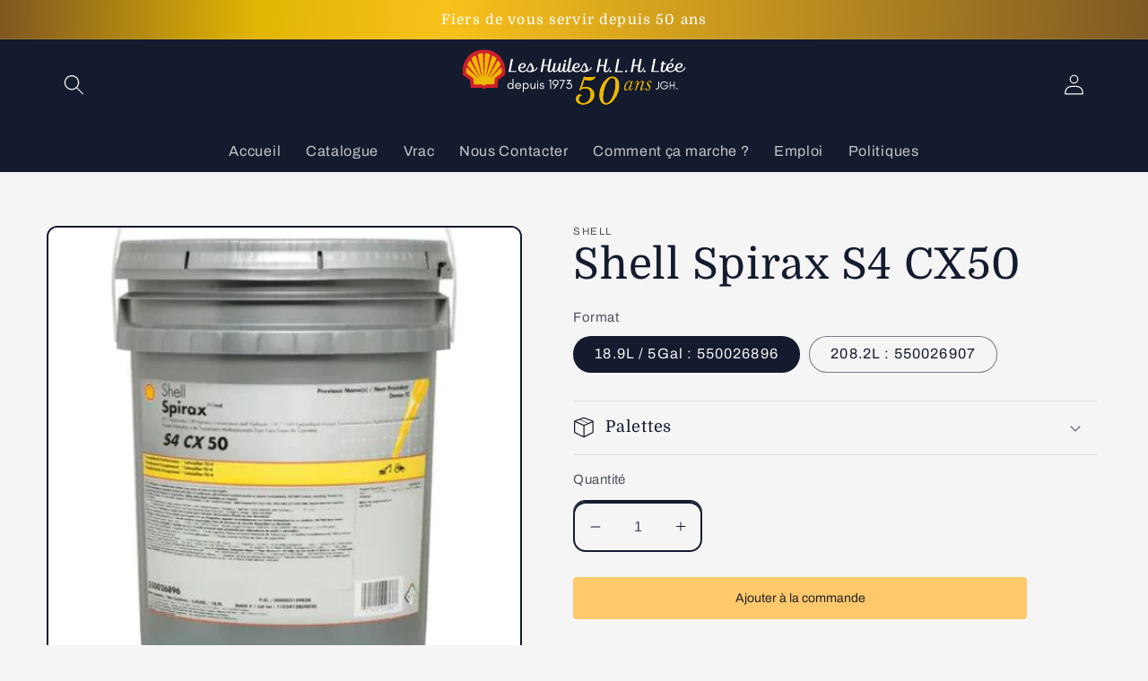

--- FILE ---
content_type: image/svg+xml
request_url: https://hlhclients.com/cdn/shop/files/Logos_50_ans_1_f7b6ecfb-4951-4744-8b92-b9b537e6d587.svg?v=1698679612&width=500
body_size: 50058
content:
<svg xmlns="http://www.w3.org/2000/svg" xmlns:xlink="http://www.w3.org/1999/xlink" width="600" zoomAndPan="magnify" viewBox="0 0 450 149.999998" height="200" preserveAspectRatio="xMidYMid meet" version="1.0"><defs><filter x="0%" y="0%" width="100%" height="100%" id="1c7dff4f2e"><feColorMatrix values="0 0 0 0 1 0 0 0 0 1 0 0 0 0 1 0 0 0 1 0" color-interpolation-filters="sRGB"/></filter><filter x="0%" y="0%" width="100%" height="100%" id="18991ed910"><feColorMatrix values="0 0 0 0 1 0 0 0 0 1 0 0 0 0 1 0.2126 0.7152 0.0722 0 0" color-interpolation-filters="sRGB"/></filter><g/><clipPath id="471ec7191d"><path d="M 1 4 L 88 4 L 88 83.964844 L 1 83.964844 Z M 1 4 " clip-rule="nonzero"/></clipPath><image x="0" y="0" width="440" xlink:href="[data-uri]" id="63f595b364" height="374" preserveAspectRatio="xMidYMid meet"/><mask id="5034e331f7"><g filter="url(#1c7dff4f2e)"><g filter="url(#18991ed910)" transform="matrix(0.24, 0, 0, 0.24, 219.599991, 46.319999)"><image x="0" y="0" width="440" xlink:href="[data-uri]" height="374" preserveAspectRatio="xMidYMid meet"/></g></g></mask><image x="0" y="0" width="440" xlink:href="[data-uri]" id="56f08e74d8" height="374" preserveAspectRatio="xMidYMid meet"/><image x="0" y="0" width="277" xlink:href="[data-uri]" id="76f64c451d" height="187" preserveAspectRatio="xMidYMid meet"/><mask id="6fa0d5fa62"><g filter="url(#1c7dff4f2e)"><g filter="url(#18991ed910)" transform="matrix(0.24, 0, 0, 0.24, 320.639985, 52.319999)"><image x="0" y="0" width="277" xlink:href="[data-uri]" height="187" preserveAspectRatio="xMidYMid meet"/></g></g></mask><image x="0" y="0" width="277" xlink:href="[data-uri]" id="832f786c97" height="187" preserveAspectRatio="xMidYMid meet"/></defs><g clip-path="url(#471ec7191d)"><path fill="#ce1f2c" d="M 43.652344 83.957031 C 42.582031 83.792969 41.507812 83.265625 40.476562 82.378906 L 39.851562 81.851562 L 28.855469 81.851562 C 20.148438 81.851562 17.847656 81.824219 17.8125 81.726562 C 17.785156 81.660156 17.65625 80.558594 17.519531 79.292969 L 17.171875 76.179688 L 16.914062 73.921875 L 16.609375 71.214844 L 16.261719 68.050781 L 16 65.871094 C 15.953125 65.644531 14.824219 64.796875 9.253906 60.828125 L 2.285156 55.832031 C 2.023438 55.617188 2 55.519531 1.8125 54 C 0.289062 41.671875 3.132812 30.917969 10.574219 20.832031 C 12.410156 18.34375 13.964844 16.578125 15.671875 15.035156 C 20.609375 10.585938 26.105469 7.546875 32.523438 5.710938 C 38.175781 4.117188 43.910156 3.691406 49.738281 4.429688 C 57.972656 5.484375 65.632812 8.859375 72.117188 14.292969 C 73.84375 15.738281 76.34375 18.300781 77.441406 19.738281 C 84.964844 29.628906 88.140625 40.996094 86.917969 53.652344 C 86.859375 54.230469 86.789062 54.839844 86.753906 55.003906 C 86.707031 55.261719 86.1875 55.683594 83.1875 57.914062 L 72.921875 65.554688 L 72.804688 66.59375 L 72.019531 73.8125 L 71.132812 81.601562 C 71.117188 81.621094 66.210938 81.671875 60.234375 81.707031 L 49.371094 81.773438 L 48.71875 82.308594 C 47.109375 83.625 45.328125 84.203125 43.65625 83.945312 Z M 43.652344 83.957031 " fill-opacity="1" fill-rule="nonzero"/></g><path fill="#edb900" d="M 46.128906 76.535156 C 46.574219 76.3125 47.085938 75.929688 47.625 75.417969 L 48.4375 74.636719 L 56.585938 74.5625 L 64.792969 74.332031 C 64.820312 74.242188 64.867188 73.855469 64.898438 73.472656 L 65.105469 71.414062 L 65.960938 63.078125 L 66.085938 61.820312 L 79.355469 52.078125 C 79.605469 51.890625 79.910156 49.945312 79.972656 48.125 C 80.039062 46.214844 79.917969 44.855469 79.546875 43.335938 C 79.25 42.144531 78.601562 40.445312 78.4375 40.445312 C 78.375 40.445312 74.492188 44.324219 69.804688 49.066406 L 58.941406 60.058594 L 56.550781 62.246094 C 56.484375 62 56.683594 61.699219 58.871094 58.964844 L 67.066406 48.636719 L 77.671875 35.160156 C 77.726562 34.957031 77.269531 33.347656 76.925781 32.523438 C 76.523438 31.59375 75.734375 30.234375 74.917969 29.15625 C 74.195312 28.179688 72.324219 26.148438 72.238281 26.246094 C 72.214844 26.273438 71.5 27.515625 70.65625 29.007812 L 55.078125 56.457031 L 53.148438 59.753906 C 53.066406 59.835938 52.929688 59.859375 52.804688 59.820312 C 52.382812 59.6875 52.539062 59.226562 54.257812 55.550781 L 66.050781 30.238281 L 69.457031 22.761719 C 69.457031 22.460938 68.726562 21.445312 67.9375 20.648438 C 67.035156 19.734375 65.566406 18.617188 64.28125 17.859375 C 63.148438 17.191406 60.929688 16.070312 60.867188 16.132812 C 60.824219 16.171875 60.632812 16.84375 59.167969 22.027344 L 49.523438 56.152344 C 49.085938 57.726562 49.027344 57.859375 48.792969 57.859375 C 48.488281 57.859375 48.464844 57.609375 48.675781 56.519531 L 49.332031 53.089844 L 49.722656 51.03125 L 56.648438 14.195312 L 56.410156 14.019531 C 54.847656 12.863281 52.933594 12.238281 50.160156 11.984375 C 49.003906 11.878906 46.433594 11.886719 46.335938 11.996094 C 46.3125 12.023438 46.242188 13.597656 46.175781 15.503906 L 45.058594 47.96875 L 44.816406 54.566406 C 44.6875 58.292969 44.652344 58.558594 44.300781 58.558594 C 44.113281 58.558594 44.082031 58.257812 43.960938 55.195312 L 43.40625 42.25 L 43.203125 37.480469 L 42.851562 29.503906 L 42.699219 25.890625 L 42.566406 22.578125 L 42.136719 12.527344 L 42.113281 11.824219 L 41.308594 11.746094 C 39.453125 11.558594 36.835938 11.855469 35.140625 12.441406 C 34.257812 12.75 32.871094 13.453125 32.222656 13.925781 L 31.765625 14.257812 L 37.835938 44.574219 L 40.457031 57.953125 C 40.457031 58.332031 40.207031 58.441406 39.941406 58.175781 C 39.761719 57.996094 38.148438 52.484375 34.441406 39.375 L 33.433594 35.863281 L 30.515625 25.65625 L 27.816406 16.300781 C 27.679688 16.0625 24.898438 17.296875 23.476562 18.230469 C 21.839844 19.320312 20.453125 20.667969 19.316406 22.273438 L 18.902344 22.867188 L 35.625 57.785156 C 36.019531 58.609375 36.351562 59.421875 36.367188 59.585938 C 36.398438 60.007812 36.109375 60.054688 35.773438 59.683594 C 35.632812 59.527344 34.410156 57.503906 33.054688 55.183594 L 16.265625 26.496094 C 16.109375 26.328125 14.164062 28.609375 13.1875 30.105469 C 12.117188 31.742188 11.355469 33.679688 11.195312 35.160156 L 11.128906 35.816406 L 18.332031 44.660156 L 29.085938 57.847656 C 31.144531 60.375 32.621094 62.269531 32.605469 62.363281 C 32.585938 62.457031 32.460938 62.539062 32.335938 62.554688 C 32.066406 62.589844 31.238281 61.777344 21.09375 51.433594 L 10.011719 40.304688 C 9.804688 40.515625 9.085938 43.039062 8.792969 44.609375 C 8.519531 46.070312 8.542969 49.300781 8.839844 50.734375 C 8.996094 51.488281 9.121094 51.847656 9.28125 52.007812 C 9.484375 52.207031 11.207031 53.527344 19.855469 60.101562 L 22.773438 62.328125 L 22.890625 63.332031 L 23.164062 65.691406 L 23.457031 68.199219 L 23.859375 71.761719 L 24.167969 74.398438 L 24.214844 74.625 L 40.695312 74.625 L 41.28125 75.265625 C 42.371094 76.453125 43.429688 76.960938 44.699219 76.902344 C 45.328125 76.875 45.597656 76.804688 46.148438 76.535156 Z M 46.128906 76.535156 " fill-opacity="1" fill-rule="nonzero"/><g fill="#ffffff" fill-opacity="1"><g transform="translate(92.397807, 49.504036)"><g><path d="M 6.171875 -26.484375 L 10.21875 -26.484375 L 5.5625 -2.078125 L 17.25 -2.078125 L 16.875 0 L 1.140625 0 Z M 6.171875 -26.484375 "/></g></g></g><g fill="#ffffff" fill-opacity="1"><g transform="translate(110.779536, 49.504036)"><g><path d="M 10.40625 0.421875 C 7.90625 0.421875 5.921875 -0.234375 4.453125 -1.546875 C 2.992188 -2.859375 2.265625 -4.675781 2.265625 -7 C 2.265625 -8.664062 2.53125 -10.175781 3.0625 -11.53125 C 3.59375 -12.894531 4.304688 -14.0625 5.203125 -15.03125 C 6.097656 -16.007812 7.125 -16.757812 8.28125 -17.28125 C 9.445312 -17.8125 10.671875 -18.078125 11.953125 -18.078125 C 13.671875 -18.078125 14.992188 -17.648438 15.921875 -16.796875 C 16.859375 -15.941406 17.328125 -14.84375 17.328125 -13.5 C 17.328125 -12.625 17.117188 -11.804688 16.703125 -11.046875 C 16.285156 -10.285156 15.695312 -9.628906 14.9375 -9.078125 C 14.1875 -8.523438 13.28125 -8.085938 12.21875 -7.765625 C 11.15625 -7.453125 9.96875 -7.296875 8.65625 -7.296875 C 8.226562 -7.296875 7.835938 -7.304688 7.484375 -7.328125 C 7.128906 -7.359375 6.664062 -7.398438 6.09375 -7.453125 C 6.09375 -5.515625 6.570312 -4.054688 7.53125 -3.078125 C 8.488281 -2.109375 9.835938 -1.625 11.578125 -1.625 C 12.679688 -1.625 13.742188 -1.847656 14.765625 -2.296875 C 15.785156 -2.753906 16.722656 -3.363281 17.578125 -4.125 C 18.441406 -4.882812 19.203125 -5.75 19.859375 -6.71875 C 20.515625 -7.6875 21.03125 -8.6875 21.40625 -9.71875 L 23.078125 -8.734375 C 22.773438 -7.929688 22.3125 -7 21.6875 -5.9375 C 21.070312 -4.875 20.253906 -3.867188 19.234375 -2.921875 C 18.210938 -1.984375 16.976562 -1.191406 15.53125 -0.546875 C 14.082031 0.0976562 12.375 0.421875 10.40625 0.421875 Z M 8.28125 -9.265625 C 9.21875 -9.265625 10.046875 -9.382812 10.765625 -9.625 C 11.484375 -9.863281 12.085938 -10.1875 12.578125 -10.59375 C 13.066406 -11 13.441406 -11.457031 13.703125 -11.96875 C 13.972656 -12.488281 14.132812 -13.023438 14.1875 -13.578125 C 14.1875 -14.304688 14.015625 -14.890625 13.671875 -15.328125 C 13.335938 -15.773438 12.765625 -16 11.953125 -16 C 11.328125 -16 10.707031 -15.832031 10.09375 -15.5 C 9.488281 -15.175781 8.925781 -14.71875 8.40625 -14.125 C 7.894531 -13.53125 7.441406 -12.816406 7.046875 -11.984375 C 6.660156 -11.160156 6.390625 -10.253906 6.234375 -9.265625 Z M 8.28125 -9.265625 "/></g></g></g><g fill="#ffffff" fill-opacity="1"><g transform="translate(128.934338, 49.504036)"><g><path d="M 7.609375 0.421875 C 6.390625 0.421875 5.367188 0.3125 4.546875 0.09375 C 3.734375 -0.125 3.066406 -0.390625 2.546875 -0.703125 C 2.035156 -1.015625 1.664062 -1.363281 1.4375 -1.75 C 1.207031 -2.144531 1.09375 -2.519531 1.09375 -2.875 C 1.09375 -3.25 1.195312 -3.550781 1.40625 -3.78125 C 1.625 -4.007812 1.9375 -4.125 2.34375 -4.125 C 2.519531 -4.125 2.6875 -4.097656 2.84375 -4.046875 C 2.914062 -4.023438 2.960938 -4.015625 2.984375 -4.015625 C 3.140625 -3.554688 3.378906 -3.164062 3.703125 -2.84375 C 3.984375 -2.539062 4.363281 -2.269531 4.84375 -2.03125 C 5.320312 -1.789062 5.925781 -1.671875 6.65625 -1.671875 C 8.25 -1.671875 9.445312 -2.160156 10.25 -3.140625 C 11.0625 -4.117188 11.46875 -5.34375 11.46875 -6.8125 C 11.46875 -7.4375 11.332031 -8.109375 11.0625 -8.828125 C 10.800781 -9.546875 10.5 -10.273438 10.15625 -11.015625 C 9.8125 -11.765625 9.484375 -12.5 9.171875 -13.21875 C 8.859375 -13.9375 8.640625 -14.613281 8.515625 -15.25 C 7.984375 -14.59375 7.375 -13.738281 6.6875 -12.6875 C 6.007812 -11.644531 5.40625 -10.328125 4.875 -8.734375 L 4.84375 -8.625 L 3.171875 -9.609375 L 3.21875 -9.71875 C 3.664062 -11.101562 4.191406 -12.296875 4.796875 -13.296875 C 5.410156 -14.296875 5.976562 -15.125 6.5 -15.78125 C 7.132812 -16.53125 7.78125 -17.160156 8.4375 -17.671875 L 11.53125 -17.671875 C 11.613281 -16.585938 11.851562 -15.597656 12.25 -14.703125 C 12.65625 -13.804688 13.082031 -12.925781 13.53125 -12.0625 C 13.988281 -11.207031 14.398438 -10.316406 14.765625 -9.390625 C 15.140625 -8.472656 15.328125 -7.4375 15.328125 -6.28125 C 15.328125 -4.988281 14.945312 -3.828125 14.1875 -2.796875 C 15.195312 -3.203125 16.117188 -3.671875 16.953125 -4.203125 C 17.785156 -4.734375 18.507812 -5.300781 19.125 -5.90625 C 19.738281 -6.507812 20.238281 -7.125 20.625 -7.75 C 21.019531 -8.382812 21.296875 -8.992188 21.453125 -9.578125 L 21.484375 -9.71875 L 23.15625 -8.734375 L 23.109375 -8.59375 C 22.878906 -7.65625 22.472656 -6.8125 21.890625 -6.0625 C 21.316406 -5.320312 20.648438 -4.625 19.890625 -3.96875 C 19.285156 -3.4375 18.5625 -2.90625 17.71875 -2.375 C 16.875 -1.851562 15.9375 -1.382812 14.90625 -0.96875 C 13.875 -0.550781 12.742188 -0.21875 11.515625 0.03125 C 10.296875 0.289062 8.992188 0.421875 7.609375 0.421875 Z M 7.609375 0.421875 "/></g></g></g><g fill="#ffffff" fill-opacity="1"><g transform="translate(147.164779, 49.504036)"><g/></g></g><g fill="#ffffff" fill-opacity="1"><g transform="translate(156.6204, 49.504036)"><g><path d="M 19.671875 0.421875 C 18.253906 0.421875 17.160156 0.0234375 16.390625 -0.765625 C 15.628906 -1.566406 15.25 -2.625 15.25 -3.9375 C 15.25 -4.5625 15.3125 -5.265625 15.4375 -6.046875 C 15.5625 -6.828125 15.738281 -7.828125 15.96875 -9.046875 L 16.53125 -12.140625 L 7.484375 -12.140625 L 5.1875 0 L 1.140625 0 L 6.171875 -26.484375 L 10.21875 -26.484375 L 7.875 -14.21875 L 16.953125 -14.21875 L 19.25 -26.484375 L 23.34375 -26.484375 L 19.4375 -5.90625 C 19.21875 -4.6875 19.203125 -3.722656 19.390625 -3.015625 C 19.578125 -2.316406 20.097656 -1.96875 20.953125 -1.96875 C 22.066406 -1.96875 23.078125 -2.625 23.984375 -3.9375 C 24.890625 -5.25 25.8125 -7.175781 26.75 -9.71875 L 28.40625 -8.734375 C 28.132812 -7.859375 27.804688 -7.015625 27.421875 -6.203125 C 27.046875 -5.398438 26.582031 -4.53125 26.03125 -3.59375 C 25.25 -2.28125 24.34375 -1.28125 23.3125 -0.59375 C 22.289062 0.0820312 21.078125 0.421875 19.671875 0.421875 Z M 19.671875 0.421875 "/></g></g></g><g fill="#ffffff" fill-opacity="1"><g transform="translate(180.108171, 49.504036)"><g><path d="M 6.3125 0.421875 C 4.851562 0.421875 3.78125 0.0234375 3.09375 -0.765625 C 2.414062 -1.566406 2.078125 -2.671875 2.078125 -4.078125 C 2.078125 -4.554688 2.140625 -5.222656 2.265625 -6.078125 C 2.390625 -6.941406 2.566406 -7.941406 2.796875 -9.078125 L 4.421875 -17.671875 L 8.28125 -17.671875 L 6.046875 -5.78125 C 5.546875 -3.207031 6.023438 -1.921875 7.484375 -1.921875 C 8.117188 -1.921875 8.765625 -2.1875 9.421875 -2.71875 C 10.078125 -3.25 10.6875 -3.972656 11.25 -4.890625 C 11.820312 -5.816406 12.335938 -6.894531 12.796875 -8.125 C 13.265625 -9.363281 13.640625 -10.691406 13.921875 -12.109375 L 15.015625 -17.671875 L 18.875 -17.671875 L 16.6875 -5.859375 C 16.53125 -5.109375 16.460938 -4.476562 16.484375 -3.96875 C 16.515625 -3.46875 16.597656 -3.066406 16.734375 -2.765625 C 16.878906 -2.460938 17.0625 -2.242188 17.28125 -2.109375 C 17.507812 -1.984375 17.765625 -1.921875 18.046875 -1.921875 C 19.003906 -1.921875 19.914062 -2.585938 20.78125 -3.921875 C 21.65625 -5.265625 22.554688 -7.195312 23.484375 -9.71875 L 25.15625 -8.734375 C 24.75 -7.628906 24.285156 -6.535156 23.765625 -5.453125 C 23.253906 -4.367188 22.65625 -3.390625 21.96875 -2.515625 C 21.289062 -1.640625 20.515625 -0.929688 19.640625 -0.390625 C 18.773438 0.148438 17.773438 0.421875 16.640625 0.421875 C 15.234375 0.421875 14.269531 -0.0234375 13.75 -0.921875 C 13.226562 -1.816406 12.96875 -3.023438 12.96875 -4.546875 C 12.09375 -3.128906 11.09375 -1.945312 9.96875 -1 C 8.84375 -0.0507812 7.625 0.421875 6.3125 0.421875 Z M 6.3125 0.421875 "/></g></g></g><g fill="#ffffff" fill-opacity="1"><g transform="translate(200.343201, 49.504036)"><g><path d="M 6.046875 0.421875 C 4.691406 0.421875 3.660156 0.0351562 2.953125 -0.734375 C 2.242188 -1.503906 1.890625 -2.519531 1.890625 -3.78125 C 1.890625 -4.414062 1.960938 -5.164062 2.109375 -6.03125 C 2.265625 -6.90625 2.441406 -7.894531 2.640625 -9 L 4.234375 -17.671875 L 8.140625 -17.671875 L 5.9375 -5.859375 C 5.707031 -4.648438 5.679688 -3.691406 5.859375 -2.984375 C 6.035156 -2.273438 6.53125 -1.921875 7.34375 -1.921875 C 8.300781 -1.921875 9.207031 -2.585938 10.0625 -3.921875 C 10.914062 -5.265625 11.8125 -7.195312 12.75 -9.71875 L 14.40625 -8.734375 C 14.132812 -7.878906 13.820312 -7.035156 13.46875 -6.203125 C 13.113281 -5.367188 12.644531 -4.5 12.0625 -3.59375 C 11.15625 -2.101562 10.222656 -1.0625 9.265625 -0.46875 C 8.304688 0.125 7.234375 0.421875 6.046875 0.421875 Z M 6.625 -20.09375 C 6.039062 -20.09375 5.582031 -20.257812 5.25 -20.59375 C 4.925781 -20.9375 4.765625 -21.375 4.765625 -21.90625 C 4.765625 -22.632812 5.019531 -23.242188 5.53125 -23.734375 C 6.050781 -24.222656 6.679688 -24.46875 7.421875 -24.46875 C 7.992188 -24.46875 8.441406 -24.289062 8.765625 -23.9375 C 9.097656 -23.59375 9.265625 -23.164062 9.265625 -22.65625 C 9.265625 -22 9.019531 -21.40625 8.53125 -20.875 C 8.039062 -20.351562 7.40625 -20.09375 6.625 -20.09375 Z M 6.625 -20.09375 "/></g></g></g><g fill="#ffffff" fill-opacity="1"><g transform="translate(209.836647, 49.504036)"><g><path d="M 6.046875 0.421875 C 4.691406 0.421875 3.660156 0.0351562 2.953125 -0.734375 C 2.242188 -1.503906 1.890625 -2.519531 1.890625 -3.78125 C 1.890625 -4.414062 1.960938 -5.164062 2.109375 -6.03125 C 2.265625 -6.90625 2.441406 -7.894531 2.640625 -9 L 6.28125 -28.25 L 10.171875 -28.25 L 5.9375 -5.859375 C 5.707031 -4.648438 5.679688 -3.691406 5.859375 -2.984375 C 6.035156 -2.273438 6.53125 -1.921875 7.34375 -1.921875 C 8.300781 -1.921875 9.207031 -2.585938 10.0625 -3.921875 C 10.914062 -5.265625 11.8125 -7.195312 12.75 -9.71875 L 14.40625 -8.734375 C 14.132812 -7.878906 13.820312 -7.035156 13.46875 -6.203125 C 13.113281 -5.367188 12.644531 -4.5 12.0625 -3.59375 C 11.15625 -2.101562 10.222656 -1.0625 9.265625 -0.46875 C 8.304688 0.125 7.234375 0.421875 6.046875 0.421875 Z M 6.046875 0.421875 "/></g></g></g><g fill="#ffffff" fill-opacity="1"><g transform="translate(219.330093, 49.504036)"><g><path d="M 10.40625 0.421875 C 7.90625 0.421875 5.921875 -0.234375 4.453125 -1.546875 C 2.992188 -2.859375 2.265625 -4.675781 2.265625 -7 C 2.265625 -8.664062 2.53125 -10.175781 3.0625 -11.53125 C 3.59375 -12.894531 4.304688 -14.0625 5.203125 -15.03125 C 6.097656 -16.007812 7.125 -16.757812 8.28125 -17.28125 C 9.445312 -17.8125 10.671875 -18.078125 11.953125 -18.078125 C 13.671875 -18.078125 14.992188 -17.648438 15.921875 -16.796875 C 16.859375 -15.941406 17.328125 -14.84375 17.328125 -13.5 C 17.328125 -12.625 17.117188 -11.804688 16.703125 -11.046875 C 16.285156 -10.285156 15.695312 -9.628906 14.9375 -9.078125 C 14.1875 -8.523438 13.28125 -8.085938 12.21875 -7.765625 C 11.15625 -7.453125 9.96875 -7.296875 8.65625 -7.296875 C 8.226562 -7.296875 7.835938 -7.304688 7.484375 -7.328125 C 7.128906 -7.359375 6.664062 -7.398438 6.09375 -7.453125 C 6.09375 -5.515625 6.570312 -4.054688 7.53125 -3.078125 C 8.488281 -2.109375 9.835938 -1.625 11.578125 -1.625 C 12.679688 -1.625 13.742188 -1.847656 14.765625 -2.296875 C 15.785156 -2.753906 16.722656 -3.363281 17.578125 -4.125 C 18.441406 -4.882812 19.203125 -5.75 19.859375 -6.71875 C 20.515625 -7.6875 21.03125 -8.6875 21.40625 -9.71875 L 23.078125 -8.734375 C 22.773438 -7.929688 22.3125 -7 21.6875 -5.9375 C 21.070312 -4.875 20.253906 -3.867188 19.234375 -2.921875 C 18.210938 -1.984375 16.976562 -1.191406 15.53125 -0.546875 C 14.082031 0.0976562 12.375 0.421875 10.40625 0.421875 Z M 8.28125 -9.265625 C 9.21875 -9.265625 10.046875 -9.382812 10.765625 -9.625 C 11.484375 -9.863281 12.085938 -10.1875 12.578125 -10.59375 C 13.066406 -11 13.441406 -11.457031 13.703125 -11.96875 C 13.972656 -12.488281 14.132812 -13.023438 14.1875 -13.578125 C 14.1875 -14.304688 14.015625 -14.890625 13.671875 -15.328125 C 13.335938 -15.773438 12.765625 -16 11.953125 -16 C 11.328125 -16 10.707031 -15.832031 10.09375 -15.5 C 9.488281 -15.175781 8.925781 -14.71875 8.40625 -14.125 C 7.894531 -13.53125 7.441406 -12.816406 7.046875 -11.984375 C 6.660156 -11.160156 6.390625 -10.253906 6.234375 -9.265625 Z M 8.28125 -9.265625 "/></g></g></g><g fill="#ffffff" fill-opacity="1"><g transform="translate(237.484895, 49.504036)"><g><path d="M 7.609375 0.421875 C 6.390625 0.421875 5.367188 0.3125 4.546875 0.09375 C 3.734375 -0.125 3.066406 -0.390625 2.546875 -0.703125 C 2.035156 -1.015625 1.664062 -1.363281 1.4375 -1.75 C 1.207031 -2.144531 1.09375 -2.519531 1.09375 -2.875 C 1.09375 -3.25 1.195312 -3.550781 1.40625 -3.78125 C 1.625 -4.007812 1.9375 -4.125 2.34375 -4.125 C 2.519531 -4.125 2.6875 -4.097656 2.84375 -4.046875 C 2.914062 -4.023438 2.960938 -4.015625 2.984375 -4.015625 C 3.140625 -3.554688 3.378906 -3.164062 3.703125 -2.84375 C 3.984375 -2.539062 4.363281 -2.269531 4.84375 -2.03125 C 5.320312 -1.789062 5.925781 -1.671875 6.65625 -1.671875 C 8.25 -1.671875 9.445312 -2.160156 10.25 -3.140625 C 11.0625 -4.117188 11.46875 -5.34375 11.46875 -6.8125 C 11.46875 -7.4375 11.332031 -8.109375 11.0625 -8.828125 C 10.800781 -9.546875 10.5 -10.273438 10.15625 -11.015625 C 9.8125 -11.765625 9.484375 -12.5 9.171875 -13.21875 C 8.859375 -13.9375 8.640625 -14.613281 8.515625 -15.25 C 7.984375 -14.59375 7.375 -13.738281 6.6875 -12.6875 C 6.007812 -11.644531 5.40625 -10.328125 4.875 -8.734375 L 4.84375 -8.625 L 3.171875 -9.609375 L 3.21875 -9.71875 C 3.664062 -11.101562 4.191406 -12.296875 4.796875 -13.296875 C 5.410156 -14.296875 5.976562 -15.125 6.5 -15.78125 C 7.132812 -16.53125 7.78125 -17.160156 8.4375 -17.671875 L 11.53125 -17.671875 C 11.613281 -16.585938 11.851562 -15.597656 12.25 -14.703125 C 12.65625 -13.804688 13.082031 -12.925781 13.53125 -12.0625 C 13.988281 -11.207031 14.398438 -10.316406 14.765625 -9.390625 C 15.140625 -8.472656 15.328125 -7.4375 15.328125 -6.28125 C 15.328125 -4.988281 14.945312 -3.828125 14.1875 -2.796875 C 15.195312 -3.203125 16.117188 -3.671875 16.953125 -4.203125 C 17.785156 -4.734375 18.507812 -5.300781 19.125 -5.90625 C 19.738281 -6.507812 20.238281 -7.125 20.625 -7.75 C 21.019531 -8.382812 21.296875 -8.992188 21.453125 -9.578125 L 21.484375 -9.71875 L 23.15625 -8.734375 L 23.109375 -8.59375 C 22.878906 -7.65625 22.472656 -6.8125 21.890625 -6.0625 C 21.316406 -5.320312 20.648438 -4.625 19.890625 -3.96875 C 19.285156 -3.4375 18.5625 -2.90625 17.71875 -2.375 C 16.875 -1.851562 15.9375 -1.382812 14.90625 -0.96875 C 13.875 -0.550781 12.742188 -0.21875 11.515625 0.03125 C 10.296875 0.289062 8.992188 0.421875 7.609375 0.421875 Z M 7.609375 0.421875 "/></g></g></g><g fill="#ffffff" fill-opacity="1"><g transform="translate(255.726689, 49.504036)"><g/></g></g><g fill="#ffffff" fill-opacity="1"><g transform="translate(265.18231, 49.504036)"><g/></g></g><g fill="#ffffff" fill-opacity="1"><g transform="translate(274.637931, 49.504036)"><g/></g></g><g fill="#ffffff" fill-opacity="1"><g transform="translate(284.093552, 49.504036)"><g/></g></g><g fill="#ffffff" fill-opacity="1"><g transform="translate(293.549173, 49.504036)"><g/></g></g><g fill="#ffffff" fill-opacity="1"><g transform="translate(303.004794, 49.504036)"><g/></g></g><g fill="#ffffff" fill-opacity="1"><g transform="translate(312.460415, 49.504036)"><g/></g></g><g fill="#ffffff" fill-opacity="1"><g transform="translate(321.916036, 49.504036)"><g/></g></g><g fill="#ffffff" fill-opacity="1"><g transform="translate(331.371657, 49.504036)"><g/></g></g><g fill="#ffffff" fill-opacity="1"><g transform="translate(340.827278, 49.504036)"><g/></g></g><g fill="#ffffff" fill-opacity="1"><g transform="translate(350.282899, 49.504036)"><g/></g></g><g fill="#ffffff" fill-opacity="1"><g transform="translate(359.73852, 49.504036)"><g/></g></g><g fill="#ffffff" fill-opacity="1"><g transform="translate(369.194141, 49.504036)"><g/></g></g><g fill="#ffffff" fill-opacity="1"><g transform="translate(378.652496, 49.504036)"><g><path d="M 6.171875 -26.484375 L 10.21875 -26.484375 L 5.5625 -2.078125 L 17.25 -2.078125 L 16.875 0 L 1.140625 0 Z M 6.171875 -26.484375 "/></g></g></g><g fill="#ffffff" fill-opacity="1"><g transform="translate(397.034225, 49.504036)"><g><path d="M 6.390625 0.421875 C 5.609375 0.421875 4.929688 0.300781 4.359375 0.0625 C 3.796875 -0.175781 3.332031 -0.5 2.96875 -0.90625 C 2.601562 -1.3125 2.332031 -1.785156 2.15625 -2.328125 C 1.976562 -2.867188 1.890625 -3.441406 1.890625 -4.046875 C 1.890625 -4.597656 1.972656 -5.320312 2.140625 -6.21875 C 2.304688 -7.113281 2.488281 -8.039062 2.6875 -9 L 3.9375 -15.546875 L 2.265625 -15.546875 L 2.6875 -17.671875 L 4.3125 -17.671875 L 5 -21.1875 L 8.890625 -21.1875 L 8.203125 -17.671875 L 12.453125 -17.671875 L 12.0625 -15.546875 L 7.796875 -15.546875 L 5.984375 -5.859375 C 5.753906 -4.648438 5.789062 -3.691406 6.09375 -2.984375 C 6.394531 -2.273438 6.945312 -1.921875 7.75 -1.921875 C 8.863281 -1.921875 9.929688 -2.601562 10.953125 -3.96875 C 11.972656 -5.332031 12.925781 -7.25 13.8125 -9.71875 L 15.46875 -8.734375 C 15.195312 -7.878906 14.867188 -7.03125 14.484375 -6.1875 C 14.109375 -5.34375 13.617188 -4.488281 13.015625 -3.625 C 12.054688 -2.269531 11.050781 -1.253906 10 -0.578125 C 8.957031 0.0859375 7.753906 0.421875 6.390625 0.421875 Z M 6.390625 0.421875 "/></g></g></g><g fill="#ffffff" fill-opacity="1"><g transform="translate(407.586697, 49.504036)"><g><path d="M 10.40625 0.421875 C 7.90625 0.421875 5.921875 -0.234375 4.453125 -1.546875 C 2.992188 -2.859375 2.265625 -4.675781 2.265625 -7 C 2.265625 -8.664062 2.53125 -10.175781 3.0625 -11.53125 C 3.59375 -12.894531 4.304688 -14.0625 5.203125 -15.03125 C 6.097656 -16.007812 7.125 -16.757812 8.28125 -17.28125 C 9.445312 -17.8125 10.671875 -18.078125 11.953125 -18.078125 C 13.671875 -18.078125 14.992188 -17.648438 15.921875 -16.796875 C 16.859375 -15.941406 17.328125 -14.84375 17.328125 -13.5 C 17.328125 -12.625 17.117188 -11.804688 16.703125 -11.046875 C 16.285156 -10.285156 15.695312 -9.628906 14.9375 -9.078125 C 14.1875 -8.523438 13.28125 -8.085938 12.21875 -7.765625 C 11.15625 -7.453125 9.96875 -7.296875 8.65625 -7.296875 C 8.226562 -7.296875 7.835938 -7.304688 7.484375 -7.328125 C 7.128906 -7.359375 6.664062 -7.398438 6.09375 -7.453125 C 6.09375 -5.515625 6.570312 -4.054688 7.53125 -3.078125 C 8.488281 -2.109375 9.835938 -1.625 11.578125 -1.625 C 12.679688 -1.625 13.742188 -1.847656 14.765625 -2.296875 C 15.785156 -2.753906 16.722656 -3.363281 17.578125 -4.125 C 18.441406 -4.882812 19.203125 -5.75 19.859375 -6.71875 C 20.515625 -7.6875 21.03125 -8.6875 21.40625 -9.71875 L 23.078125 -8.734375 C 22.773438 -7.929688 22.3125 -7 21.6875 -5.9375 C 21.070312 -4.875 20.253906 -3.867188 19.234375 -2.921875 C 18.210938 -1.984375 16.976562 -1.191406 15.53125 -0.546875 C 14.082031 0.0976562 12.375 0.421875 10.40625 0.421875 Z M 8.28125 -9.265625 C 9.21875 -9.265625 10.046875 -9.382812 10.765625 -9.625 C 11.484375 -9.863281 12.085938 -10.1875 12.578125 -10.59375 C 13.066406 -11 13.441406 -11.457031 13.703125 -11.96875 C 13.972656 -12.488281 14.132812 -13.023438 14.1875 -13.578125 C 14.1875 -14.304688 14.015625 -14.890625 13.671875 -15.328125 C 13.335938 -15.773438 12.765625 -16 11.953125 -16 C 11.328125 -16 10.707031 -15.832031 10.09375 -15.5 C 9.488281 -15.175781 8.925781 -14.71875 8.40625 -14.125 C 7.894531 -13.53125 7.441406 -12.816406 7.046875 -11.984375 C 6.660156 -11.160156 6.390625 -10.253906 6.234375 -9.265625 Z M 14.140625 -27.015625 L 17.8125 -27.015625 L 12.671875 -20.8125 L 10.4375 -20.8125 Z M 14.140625 -27.015625 "/></g></g></g><g fill="#ffffff" fill-opacity="1"><g transform="translate(425.741499, 49.504036)"><g><path d="M 10.40625 0.421875 C 7.90625 0.421875 5.921875 -0.234375 4.453125 -1.546875 C 2.992188 -2.859375 2.265625 -4.675781 2.265625 -7 C 2.265625 -8.664062 2.53125 -10.175781 3.0625 -11.53125 C 3.59375 -12.894531 4.304688 -14.0625 5.203125 -15.03125 C 6.097656 -16.007812 7.125 -16.757812 8.28125 -17.28125 C 9.445312 -17.8125 10.671875 -18.078125 11.953125 -18.078125 C 13.671875 -18.078125 14.992188 -17.648438 15.921875 -16.796875 C 16.859375 -15.941406 17.328125 -14.84375 17.328125 -13.5 C 17.328125 -12.625 17.117188 -11.804688 16.703125 -11.046875 C 16.285156 -10.285156 15.695312 -9.628906 14.9375 -9.078125 C 14.1875 -8.523438 13.28125 -8.085938 12.21875 -7.765625 C 11.15625 -7.453125 9.96875 -7.296875 8.65625 -7.296875 C 8.226562 -7.296875 7.835938 -7.304688 7.484375 -7.328125 C 7.128906 -7.359375 6.664062 -7.398438 6.09375 -7.453125 C 6.09375 -5.515625 6.570312 -4.054688 7.53125 -3.078125 C 8.488281 -2.109375 9.835938 -1.625 11.578125 -1.625 C 12.679688 -1.625 13.742188 -1.847656 14.765625 -2.296875 C 15.785156 -2.753906 16.722656 -3.363281 17.578125 -4.125 C 18.441406 -4.882812 19.203125 -5.75 19.859375 -6.71875 C 20.515625 -7.6875 21.03125 -8.6875 21.40625 -9.71875 L 23.078125 -8.734375 C 22.773438 -7.929688 22.3125 -7 21.6875 -5.9375 C 21.070312 -4.875 20.253906 -3.867188 19.234375 -2.921875 C 18.210938 -1.984375 16.976562 -1.191406 15.53125 -0.546875 C 14.082031 0.0976562 12.375 0.421875 10.40625 0.421875 Z M 8.28125 -9.265625 C 9.21875 -9.265625 10.046875 -9.382812 10.765625 -9.625 C 11.484375 -9.863281 12.085938 -10.1875 12.578125 -10.59375 C 13.066406 -11 13.441406 -11.457031 13.703125 -11.96875 C 13.972656 -12.488281 14.132812 -13.023438 14.1875 -13.578125 C 14.1875 -14.304688 14.015625 -14.890625 13.671875 -15.328125 C 13.335938 -15.773438 12.765625 -16 11.953125 -16 C 11.328125 -16 10.707031 -15.832031 10.09375 -15.5 C 9.488281 -15.175781 8.925781 -14.71875 8.40625 -14.125 C 7.894531 -13.53125 7.441406 -12.816406 7.046875 -11.984375 C 6.660156 -11.160156 6.390625 -10.253906 6.234375 -9.265625 Z M 8.28125 -9.265625 "/></g></g></g><g fill="#ffffff" fill-opacity="1"><g transform="translate(268.970964, 49.787655)"><g><path d="M 19.671875 0.421875 C 18.253906 0.421875 17.160156 0.0234375 16.390625 -0.765625 C 15.628906 -1.566406 15.25 -2.625 15.25 -3.9375 C 15.25 -4.5625 15.3125 -5.265625 15.4375 -6.046875 C 15.5625 -6.828125 15.738281 -7.828125 15.96875 -9.046875 L 16.53125 -12.140625 L 7.484375 -12.140625 L 5.1875 0 L 1.140625 0 L 6.171875 -26.484375 L 10.21875 -26.484375 L 7.875 -14.21875 L 16.953125 -14.21875 L 19.25 -26.484375 L 23.34375 -26.484375 L 19.4375 -5.90625 C 19.21875 -4.6875 19.203125 -3.722656 19.390625 -3.015625 C 19.578125 -2.316406 20.097656 -1.96875 20.953125 -1.96875 C 22.066406 -1.96875 23.078125 -2.625 23.984375 -3.9375 C 24.890625 -5.25 25.8125 -7.175781 26.75 -9.71875 L 28.40625 -8.734375 C 28.132812 -7.859375 27.804688 -7.015625 27.421875 -6.203125 C 27.046875 -5.398438 26.582031 -4.53125 26.03125 -3.59375 C 25.25 -2.28125 24.34375 -1.28125 23.3125 -0.59375 C 22.289062 0.0820312 21.078125 0.421875 19.671875 0.421875 Z M 19.671875 0.421875 "/></g></g></g><g fill="#ffffff" fill-opacity="1"><g transform="translate(294.089432, 49.787655)"><g><path d="M 3.4375 0.421875 C 2.9375 0.421875 2.519531 0.257812 2.1875 -0.0625 C 1.863281 -0.394531 1.703125 -0.816406 1.703125 -1.328125 C 1.703125 -2.003906 1.953125 -2.582031 2.453125 -3.0625 C 2.960938 -3.539062 3.570312 -3.78125 4.28125 -3.78125 C 4.800781 -3.78125 5.210938 -3.609375 5.515625 -3.265625 C 5.828125 -2.929688 5.984375 -2.523438 5.984375 -2.046875 C 5.984375 -1.390625 5.742188 -0.8125 5.265625 -0.3125 C 4.785156 0.175781 4.175781 0.421875 3.4375 0.421875 Z M 3.4375 0.421875 "/></g></g></g><g fill="#ffffff" fill-opacity="1"><g transform="translate(305.854396, 49.787655)"><g><path d="M 6.171875 -26.484375 L 10.21875 -26.484375 L 5.5625 -2.078125 L 17.25 -2.078125 L 16.875 0 L 1.140625 0 Z M 6.171875 -26.484375 "/></g></g></g><g fill="#ffffff" fill-opacity="1"><g transform="translate(325.865998, 49.787655)"><g><path d="M 3.4375 0.421875 C 2.9375 0.421875 2.519531 0.257812 2.1875 -0.0625 C 1.863281 -0.394531 1.703125 -0.816406 1.703125 -1.328125 C 1.703125 -2.003906 1.953125 -2.582031 2.453125 -3.0625 C 2.960938 -3.539062 3.570312 -3.78125 4.28125 -3.78125 C 4.800781 -3.78125 5.210938 -3.609375 5.515625 -3.265625 C 5.828125 -2.929688 5.984375 -2.523438 5.984375 -2.046875 C 5.984375 -1.390625 5.742188 -0.8125 5.265625 -0.3125 C 4.785156 0.175781 4.175781 0.421875 3.4375 0.421875 Z M 3.4375 0.421875 "/></g></g></g><g fill="#ffffff" fill-opacity="1"><g transform="translate(337.630961, 49.787655)"><g><path d="M 19.671875 0.421875 C 18.253906 0.421875 17.160156 0.0234375 16.390625 -0.765625 C 15.628906 -1.566406 15.25 -2.625 15.25 -3.9375 C 15.25 -4.5625 15.3125 -5.265625 15.4375 -6.046875 C 15.5625 -6.828125 15.738281 -7.828125 15.96875 -9.046875 L 16.53125 -12.140625 L 7.484375 -12.140625 L 5.1875 0 L 1.140625 0 L 6.171875 -26.484375 L 10.21875 -26.484375 L 7.875 -14.21875 L 16.953125 -14.21875 L 19.25 -26.484375 L 23.34375 -26.484375 L 19.4375 -5.90625 C 19.21875 -4.6875 19.203125 -3.722656 19.390625 -3.015625 C 19.578125 -2.316406 20.097656 -1.96875 20.953125 -1.96875 C 22.066406 -1.96875 23.078125 -2.625 23.984375 -3.9375 C 24.890625 -5.25 25.8125 -7.175781 26.75 -9.71875 L 28.40625 -8.734375 C 28.132812 -7.859375 27.804688 -7.015625 27.421875 -6.203125 C 27.046875 -5.398438 26.582031 -4.53125 26.03125 -3.59375 C 25.25 -2.28125 24.34375 -1.28125 23.3125 -0.59375 C 22.289062 0.0820312 21.078125 0.421875 19.671875 0.421875 Z M 19.671875 0.421875 "/></g></g></g><g fill="#ffffff" fill-opacity="1"><g transform="translate(362.749427, 49.787655)"><g><path d="M 3.4375 0.421875 C 2.9375 0.421875 2.519531 0.257812 2.1875 -0.0625 C 1.863281 -0.394531 1.703125 -0.816406 1.703125 -1.328125 C 1.703125 -2.003906 1.953125 -2.582031 2.453125 -3.0625 C 2.960938 -3.539062 3.570312 -3.78125 4.28125 -3.78125 C 4.800781 -3.78125 5.210938 -3.609375 5.515625 -3.265625 C 5.828125 -2.929688 5.984375 -2.523438 5.984375 -2.046875 C 5.984375 -1.390625 5.742188 -0.8125 5.265625 -0.3125 C 4.785156 0.175781 4.175781 0.421875 3.4375 0.421875 Z M 3.4375 0.421875 "/></g></g></g><g fill="#ffffff" fill-opacity="1"><g transform="translate(90.236615, 83.742493)"><g><path d="M 11.410156 -5.90625 C 11.410156 -4.753906 11.007812 -3.730469 10.203125 -2.898438 C 9.398438 -2.039062 8.40625 -1.609375 7.25 -1.609375 C 6.070312 -1.609375 5.074219 -2.039062 4.269531 -2.898438 C 3.464844 -3.730469 3.089844 -4.753906 3.089844 -5.90625 C 3.089844 -7.035156 3.464844 -8.054688 4.269531 -8.914062 C 5.074219 -9.773438 6.070312 -10.203125 7.25 -10.203125 C 8.40625 -10.203125 9.398438 -9.773438 10.203125 -8.914062 C 11.007812 -8.054688 11.410156 -7.035156 11.410156 -5.90625 Z M 13.292969 0 L 13.292969 -20.136719 L 11.410156 -20.136719 L 11.410156 -9.773438 C 11.304688 -9.933594 11.171875 -10.070312 11.0625 -10.203125 C 9.933594 -11.4375 8.566406 -12.082031 6.953125 -12.082031 C 5.316406 -12.082031 3.945312 -11.4375 2.820312 -10.203125 C 1.746094 -8.96875 1.207031 -7.546875 1.207031 -5.90625 C 1.207031 -4.242188 1.746094 -2.820312 2.820312 -1.609375 C 3.945312 -0.347656 5.316406 0.269531 6.953125 0.269531 C 8.566406 0.269531 9.933594 -0.347656 11.0625 -1.609375 C 11.171875 -1.71875 11.304688 -1.851562 11.410156 -2.015625 L 11.410156 0 Z M 13.292969 0 "/></g></g></g><g fill="#ffffff" fill-opacity="1"><g transform="translate(105.540689, 83.742493)"><g><path d="M 13.558594 -6.175781 C 13.558594 -7.785156 12.914062 -9.183594 11.679688 -10.390625 C 10.472656 -11.546875 9.023438 -12.136719 7.382812 -12.136719 C 5.664062 -12.136719 4.214844 -11.519531 3.007812 -10.3125 C 1.800781 -9.101562 1.207031 -7.652344 1.207031 -5.960938 C 1.207031 -4.242188 1.800781 -2.792969 3.007812 -1.609375 C 3.570312 -1.046875 4.214844 -0.617188 4.96875 -0.296875 C 5.71875 0.0273438 6.605469 0.1875 7.652344 0.1875 C 8.699219 0.1875 9.71875 -0.132812 10.742188 -0.777344 C 11.761719 -1.421875 12.511719 -2.335938 13.023438 -3.464844 L 10.875 -3.464844 C 10.445312 -2.898438 9.933594 -2.46875 9.316406 -2.148438 C 8.699219 -1.824219 8.054688 -1.691406 7.382812 -1.691406 C 6.363281 -1.691406 5.449219 -2.015625 4.644531 -2.683594 C 3.839844 -3.328125 3.328125 -4.160156 3.167969 -5.183594 L 13.558594 -5.183594 Z M 11.574219 -6.792969 L 3.195312 -6.792969 C 3.300781 -7.277344 3.492188 -7.734375 3.757812 -8.164062 C 4.617188 -9.558594 5.828125 -10.257812 7.382812 -10.257812 C 8.378906 -10.257812 9.265625 -9.933594 10.042969 -9.289062 C 10.847656 -8.621094 11.332031 -7.785156 11.574219 -6.792969 Z M 11.574219 -6.792969 "/></g></g></g><g fill="#ffffff" fill-opacity="1"><g transform="translate(120.17353, 83.742493)"><g><path d="M 3.894531 6.710938 L 3.894531 -2.015625 C 3.972656 -1.851562 4.109375 -1.71875 4.214844 -1.609375 C 5.34375 -0.347656 6.710938 0.269531 8.351562 0.269531 C 9.960938 0.269531 11.332031 -0.347656 12.460938 -1.609375 C 13.53125 -2.820312 14.097656 -4.242188 14.097656 -5.90625 C 14.097656 -7.546875 13.53125 -8.96875 12.460938 -10.203125 C 11.332031 -11.4375 9.960938 -12.082031 8.351562 -12.082031 C 6.710938 -12.082031 5.34375 -11.4375 4.214844 -10.203125 C 4.109375 -10.070312 3.972656 -9.933594 3.894531 -9.773438 L 3.894531 -11.816406 L 2.015625 -11.816406 L 2.015625 6.710938 Z M 12.21875 -5.90625 C 12.21875 -4.753906 11.816406 -3.730469 11.007812 -2.898438 C 10.203125 -2.039062 9.210938 -1.609375 8.054688 -1.609375 C 6.875 -1.609375 5.878906 -2.039062 5.074219 -2.898438 C 4.269531 -3.730469 3.894531 -4.753906 3.894531 -5.90625 C 3.894531 -7.035156 4.269531 -8.054688 5.074219 -8.914062 C 5.878906 -9.773438 6.875 -10.203125 8.054688 -10.203125 C 9.210938 -10.203125 10.203125 -9.773438 11.007812 -8.914062 C 11.816406 -8.054688 12.21875 -7.035156 12.21875 -5.90625 Z M 12.21875 -5.90625 "/></g></g></g><g fill="#ffffff" fill-opacity="1"><g transform="translate(135.477603, 83.742493)"><g><path d="M 10.175781 -2.015625 L 10.175781 0 L 12.054688 0 L 12.054688 -11.816406 L 10.175781 -11.816406 L 10.175781 -6.875 C 10.175781 -5.210938 9.855469 -3.945312 9.238281 -3.007812 C 8.644531 -2.09375 7.597656 -1.636719 6.148438 -1.636719 C 5.34375 -1.636719 4.753906 -1.90625 4.402344 -2.445312 C 4.054688 -2.980469 3.894531 -3.652344 3.894531 -4.429688 L 3.894531 -11.816406 L 2.015625 -11.816406 L 2.015625 -4.429688 C 2.015625 -3.0625 2.363281 -1.933594 3.113281 -1.046875 C 3.867188 -0.1875 4.886719 0.242188 6.230469 0.242188 C 7.976562 0.242188 9.289062 -0.511719 10.175781 -2.015625 Z M 10.175781 -2.015625 "/></g></g></g><g fill="#ffffff" fill-opacity="1"><g transform="translate(149.143864, 83.742493)"><g><path d="M 3.921875 -15.894531 C 3.679688 -16.109375 3.382812 -16.246094 3.0625 -16.246094 C 2.738281 -16.246094 2.445312 -16.109375 2.230469 -15.894531 C 1.988281 -15.65625 1.878906 -15.359375 1.878906 -15.035156 C 1.878906 -14.714844 1.988281 -14.417969 2.230469 -14.203125 C 2.445312 -13.960938 2.738281 -13.855469 3.0625 -13.855469 C 3.382812 -13.855469 3.679688 -13.960938 3.921875 -14.203125 C 4.136719 -14.417969 4.269531 -14.714844 4.269531 -15.035156 C 4.269531 -15.359375 4.136719 -15.65625 3.921875 -15.894531 Z M 4.027344 0 L 4.027344 -11.816406 L 2.148438 -11.816406 L 2.148438 0 Z M 4.027344 0 "/></g></g></g><g fill="#ffffff" fill-opacity="1"><g transform="translate(155.29234, 83.742493)"><g><path d="M 3.707031 -1.664062 C 3.25 -1.988281 2.898438 -2.523438 2.710938 -3.300781 L 0.726562 -3.300781 C 1.128906 -0.859375 2.683594 0.347656 5.425781 0.347656 C 6.070312 0.347656 6.660156 0.296875 7.222656 0.132812 C 7.785156 -0.0273438 8.269531 -0.242188 8.726562 -0.535156 C 9.640625 -1.15625 10.097656 -2.09375 10.097656 -3.355469 C 10.097656 -4.644531 9.503906 -5.558594 8.269531 -6.148438 C 7.761719 -6.390625 7.195312 -6.578125 6.578125 -6.710938 C 5.988281 -6.847656 5.425781 -7.007812 4.914062 -7.167969 C 4.375 -7.332031 3.945312 -7.546875 3.597656 -7.785156 C 3.25 -8.027344 3.0625 -8.40625 3.0625 -8.941406 C 3.0625 -9.480469 3.277344 -9.882812 3.707031 -10.121094 C 4.136719 -10.390625 4.644531 -10.527344 5.210938 -10.527344 C 5.800781 -10.527344 6.308594 -10.390625 6.710938 -10.175781 C 7.117188 -9.960938 7.4375 -9.53125 7.625 -8.886719 L 9.640625 -8.886719 C 9.398438 -10.070312 8.886719 -10.902344 8.136719 -11.359375 C 7.355469 -11.839844 6.417969 -12.082031 5.261719 -12.082031 C 4.136719 -12.082031 3.140625 -11.761719 2.308594 -11.171875 C 1.503906 -10.550781 1.074219 -9.667969 1.074219 -8.484375 C 1.074219 -7.921875 1.234375 -7.410156 1.53125 -6.980469 C 1.851562 -6.523438 2.308594 -6.175781 2.898438 -5.90625 C 3.4375 -5.664062 4 -5.476562 4.589844 -5.316406 C 5.183594 -5.183594 5.746094 -5.019531 6.285156 -4.859375 C 7.492188 -4.457031 8.109375 -3.867188 8.109375 -3.113281 C 8.109375 -1.824219 7.25 -1.207031 5.53125 -1.207031 C 4.804688 -1.207031 4.1875 -1.34375 3.707031 -1.664062 Z M 3.707031 -1.664062 "/></g></g></g><g fill="#ffffff" fill-opacity="1"><g transform="translate(166.085734, 83.742493)"><g/></g></g><g fill="#ffffff" fill-opacity="1"><g transform="translate(173.335028, 83.742493)"><g><path d="M 3.972656 0 L 5.855469 0 L 5.855469 -18.472656 L 1.34375 -17.992188 L 1.34375 -16.351562 L 3.972656 -16.351562 Z M 3.972656 0 "/></g></g></g><g fill="#ffffff" fill-opacity="1"><g transform="translate(181.040763, 83.742493)"><g><path d="M 6.820312 -8.296875 C 5.664062 -8.296875 4.671875 -8.699219 3.839844 -9.558594 C 3.035156 -10.390625 2.632812 -11.386719 2.632812 -12.539062 C 2.632812 -13.667969 3.035156 -14.632812 3.867188 -15.464844 C 4.671875 -16.273438 5.664062 -16.675781 6.847656 -16.675781 C 7.976562 -16.675781 8.996094 -16.246094 9.855469 -15.414062 C 10.6875 -14.582031 11.117188 -13.613281 11.117188 -12.460938 C 11.117188 -11.332031 10.6875 -10.335938 9.828125 -9.53125 C 9.453125 -9.15625 8.996094 -8.835938 8.484375 -8.621094 C 7.949219 -8.40625 7.410156 -8.296875 6.820312 -8.296875 Z M 0.726562 -12.40625 C 0.726562 -10.632812 1.34375 -9.183594 2.605469 -8.054688 C 3.757812 -6.980469 5.234375 -6.417969 7.089844 -6.363281 L 7.625 -6.710938 L 2.039062 0 L 4.511719 0 L 11.652344 -8.621094 C 12.566406 -9.691406 13.023438 -10.980469 13.023438 -12.460938 C 13.023438 -14.152344 12.40625 -15.574219 11.222656 -16.753906 C 9.988281 -17.9375 8.539062 -18.554688 6.875 -18.554688 C 5.15625 -18.554688 3.707031 -17.964844 2.523438 -16.78125 C 1.960938 -16.21875 1.53125 -15.574219 1.207031 -14.847656 C 0.886719 -14.097656 0.726562 -13.292969 0.726562 -12.40625 Z M 0.726562 -12.40625 "/></g></g></g><g fill="#ffffff" fill-opacity="1"><g transform="translate(194.787578, 83.742493)"><g><path d="M 4.242188 0 L 12.269531 -18.179688 L 0.804688 -18.179688 L 0.804688 -16.296875 L 9.34375 -16.296875 L 2.148438 0 Z M 4.242188 0 "/></g></g></g><g fill="#ffffff" fill-opacity="1"><g transform="translate(208.024255, 83.742493)"><g><path d="M 9.558594 -0.1875 C 10.3125 -0.511719 10.957031 -0.941406 11.519531 -1.476562 C 12.726562 -2.660156 13.34375 -4.082031 13.34375 -5.800781 C 13.34375 -7.492188 12.726562 -8.941406 11.492188 -10.121094 C 10.335938 -11.222656 8.886719 -11.839844 7.140625 -11.976562 L 6.335938 -11.492188 L 12.054688 -18.257812 L 2.230469 -18.257812 L 2.230469 -16.378906 L 8.242188 -16.378906 L 2.710938 -9.933594 L 4.136719 -8.78125 C 4.996094 -9.640625 6.015625 -10.070312 7.195312 -10.070312 C 8.378906 -10.070312 9.371094 -9.640625 10.203125 -8.808594 C 11.035156 -7.976562 11.464844 -6.980469 11.464844 -5.828125 C 11.464844 -4.671875 11.035156 -3.679688 10.175781 -2.875 C 9.800781 -2.496094 9.34375 -2.175781 8.835938 -1.960938 C 8.296875 -1.746094 7.679688 -1.636719 6.953125 -1.636719 C 6.203125 -1.636719 5.476562 -1.878906 4.753906 -2.363281 C 4 -2.847656 3.492188 -3.515625 3.195312 -4.375 L 1.371094 -3.757812 C 1.773438 -2.550781 2.523438 -1.585938 3.625 -0.832031 C 4.136719 -0.484375 4.699219 -0.214844 5.316406 -0.0273438 C 5.90625 0.1875 6.578125 0.269531 7.332031 0.269531 C 8.082031 0.269531 8.808594 0.132812 9.558594 -0.1875 Z M 9.558594 -0.1875 "/></g></g></g><g mask="url(#5034e331f7)"><g transform="matrix(0.24, 0, 0, 0.24, 219.599991, 46.319999)"><image x="0" y="0" width="440" xlink:href="[data-uri]" height="374" preserveAspectRatio="xMidYMid meet"/></g></g><g fill="#ffffff" fill-opacity="1"><g transform="translate(388.828282, 84.523754)"><g><path d="M 6.972656 -3.839844 L 6.972656 -15.542969 L 5.371094 -15.542969 L 5.371094 -3.839844 C 5.371094 -2.855469 4.984375 -2.171875 4.25 -1.761719 C 3.632812 -1.394531 2.878906 -1.28125 1.988281 -1.394531 C 1.164062 -1.484375 0.527344 -1.714844 0.113281 -2.078125 L 0.113281 -0.320312 C 0.25 -0.183594 0.527344 -0.0703125 0.9375 0.046875 C 1.347656 0.160156 1.804688 0.230469 2.308594 0.230469 C 3.542969 0.273438 4.570312 0.0234375 5.394531 -0.546875 C 6.445312 -1.234375 6.972656 -2.332031 6.972656 -3.839844 Z M 6.972656 -3.839844 "/></g></g></g><g fill="#ffffff" fill-opacity="1"><g transform="translate(397.16895, 84.523754)"><g><path d="M 17.050781 -7.269531 L 8.960938 -7.269531 L 8.960938 -5.875 L 15.269531 -5.875 C 14.789062 -4.527344 13.988281 -3.429688 12.847656 -2.628906 C 11.703125 -1.804688 10.421875 -1.417969 9.027344 -1.417969 C 7.246094 -1.417969 5.738281 -2.035156 4.480469 -3.292969 C 3.246094 -4.546875 2.628906 -6.082031 2.628906 -7.839844 C 2.628906 -9.601562 3.246094 -11.109375 4.503906 -12.367188 C 5.738281 -13.601562 7.246094 -14.242188 9.027344 -14.242188 C 10.355469 -14.242188 11.566406 -13.851562 12.640625 -13.097656 C 13.738281 -12.34375 14.515625 -11.359375 15.019531 -10.101562 L 16.710938 -10.101562 C 16.183594 -11.816406 15.199219 -13.1875 13.785156 -14.242188 C 12.367188 -15.292969 10.71875 -15.839844 8.867188 -15.839844 C 7.863281 -15.839844 6.878906 -15.613281 5.921875 -15.199219 C 4.9375 -14.789062 4.089844 -14.21875 3.359375 -13.484375 C 2.628906 -12.753906 2.058594 -11.910156 1.644531 -10.949219 C 1.234375 -9.964844 1.027344 -8.914062 1.027344 -7.816406 C 1.027344 -6.71875 1.234375 -5.667969 1.644531 -4.707031 C 2.058594 -3.726562 2.628906 -2.878906 3.359375 -2.148438 C 4.089844 -1.417969 4.9375 -0.847656 5.921875 -0.433594 C 6.878906 -0.0234375 7.933594 0.183594 9.027344 0.183594 C 10.902344 0.183594 12.59375 -0.410156 14.101562 -1.621094 C 15.613281 -2.855469 16.550781 -4.410156 16.890625 -6.308594 Z M 17.050781 -7.269531 "/></g></g></g><g fill="#ffffff" fill-opacity="1"><g transform="translate(415.244213, 84.523754)"><g><path d="M 3.3125 0 L 3.3125 -6.949219 L 10.378906 -6.949219 L 10.378906 0 L 11.976562 0 L 11.976562 -15.542969 L 10.378906 -15.542969 L 10.378906 -8.550781 L 3.3125 -8.550781 L 3.3125 -15.542969 L 1.714844 -15.542969 L 1.714844 0 Z M 3.3125 0 "/></g></g></g><g fill="#ffffff" fill-opacity="1"><g transform="translate(428.932054, 84.523754)"><g><path d="M 3.039062 0.230469 C 3.382812 0.230469 3.703125 0.113281 3.976562 -0.136719 C 4.25 -0.386719 4.390625 -0.6875 4.390625 -1.050781 C 4.390625 -1.417969 4.25 -1.714844 3.976562 -1.964844 C 3.703125 -2.21875 3.40625 -2.355469 3.039062 -2.355469 C 2.675781 -2.355469 2.355469 -2.21875 2.101562 -1.964844 C 1.828125 -1.691406 1.714844 -1.394531 1.714844 -1.050781 C 1.714844 -0.6875 1.828125 -0.386719 2.101562 -0.136719 C 2.378906 0.113281 2.675781 0.230469 3.039062 0.230469 Z M 3.039062 0.230469 "/></g></g></g><g mask="url(#6fa0d5fa62)"><g transform="matrix(0.24, 0, 0, 0.24, 320.639985, 52.319999)"><image x="0" y="0" width="277" xlink:href="[data-uri]" height="187" preserveAspectRatio="xMidYMid meet"/></g></g></svg>